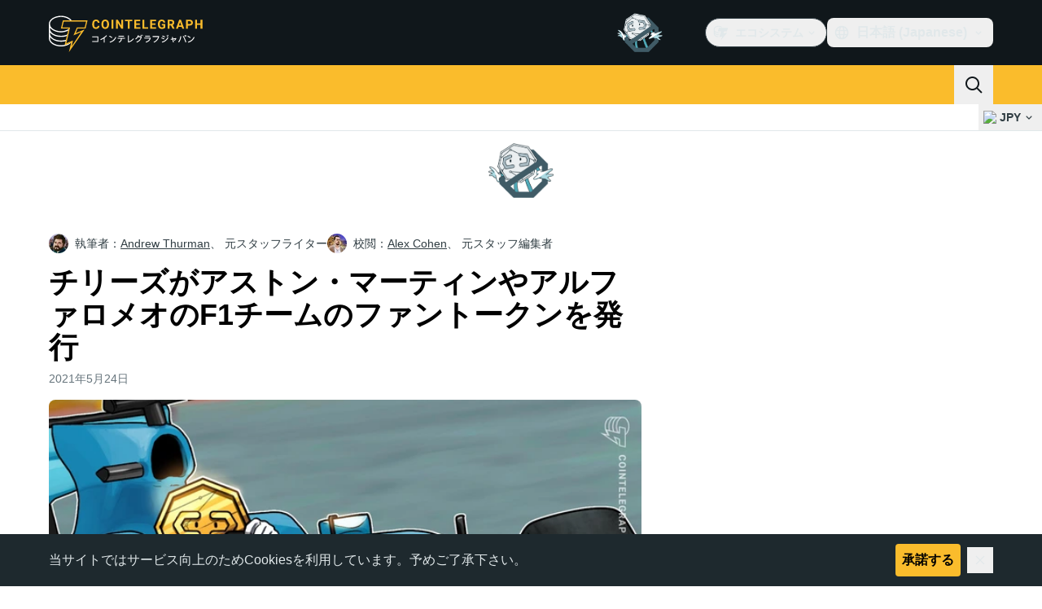

--- FILE ---
content_type: text/javascript; charset=utf-8
request_url: https://jp.cointelegraph.com/_duck/ducklings/CfFt95q4.js
body_size: -665
content:
import{d as s,c as t,o as n,n as o,g as l,r}from"./CxW1faFM.js";try{let e=typeof window<"u"?window:typeof global<"u"?global:typeof globalThis<"u"?globalThis:typeof self<"u"?self:{},a=new e.Error().stack;a&&(e._sentryDebugIds=e._sentryDebugIds||{},e._sentryDebugIds[a]="63aac2e6-53d9-4f87-aafe-1b14da4bdda8",e._sentryDebugIdIdentifier="sentry-dbid-63aac2e6-53d9-4f87-aafe-1b14da4bdda8")}catch{}const i=["type","disabled","aria-disabled"],p=s({__name:"CtButton",props:{type:{},dense:{type:Boolean},disabled:{type:Boolean},size:{},round:{},variant:{},color:{}},setup(e){const a=e;return(d,b)=>(n(),t("button",{type:d.type||"button",disabled:d.disabled,"aria-disabled":d.disabled,class:o(l(a))},[r(d.$slots,"default")],10,i))}});export{p as _};


--- FILE ---
content_type: text/javascript; charset=utf-8
request_url: https://jp.cointelegraph.com/_duck/ducklings/BnKJBi1I.js
body_size: -656
content:
import{_ as r}from"./ZjWqx844.js";import{d as a,aO as s,C as i,o as d,F as n}from"./CxW1faFM.js";import{u as f}from"./BOGgQqd4.js";import"./CUnWxDZu.js";import"./Ca50gH77.js";import"./Cpj37Sjv.js";import"./3hyaGlau.js";try{let e=typeof window<"u"?window:typeof global<"u"?global:typeof globalThis<"u"?globalThis:typeof self<"u"?self:{},t=new e.Error().stack;t&&(e._sentryDebugIds=e._sentryDebugIds||{},e._sentryDebugIds[t]="9b020202-ea63-47d2-95a8-42151be0b429",e._sentryDebugIdIdentifier="sentry-dbid-9b020202-ea63-47d2-95a8-42151be0b429")}catch{}const I=a({__name:"AffiliateLinksEmbed",setup(e){const t=f(s.AFFILIATE_LINKS),{variant:o}=t.item.props;return(l,p)=>(d(),i(n(r),{place:`${n(o)}_affiliate_links_stack`},null,8,["place"]))}});export{I as default};


--- FILE ---
content_type: text/javascript; charset=utf-8
request_url: https://jp.cointelegraph.com/_duck/ducklings/CUv1O98F.js
body_size: 899
content:
import{o as E,u as p}from"./D3-E4GRH.js";import{_ as N}from"./CxW1faFM.js";try{let e=typeof window<"u"?window:typeof global<"u"?global:typeof globalThis<"u"?globalThis:typeof self<"u"?self:{},t=new e.Error().stack;t&&(e._sentryDebugIds=e._sentryDebugIds||{},e._sentryDebugIds[t]="49e3df19-b677-4515-97ac-6a34662dbe51",e._sentryDebugIdIdentifier="sentry-dbid-49e3df19-b677-4515-97ac-6a34662dbe51")}catch{}var x=Object.defineProperty,I=(e,t,r)=>t in e?x(e,t,{enumerable:!0,configurable:!0,writable:!0,value:r}):e[t]=r,m=(e,t,r)=>(I(e,typeof t!="symbol"?t+"":t,r),r);class g{constructor(){m(this,"current",this.detect()),m(this,"currentId",0)}set(t){this.current!==t&&(this.currentId=0,this.current=t)}reset(){this.set(this.detect())}nextId(){return++this.currentId}get isServer(){return this.current==="server"}get isClient(){return this.current==="client"}detect(){return typeof window>"u"||typeof document>"u"?"server":"client"}}let F=new g;function b(e){if(F.isServer)return null;if(e instanceof Node)return e.ownerDocument;if(e!=null&&e.hasOwnProperty("value")){let t=E(e);if(t)return t.ownerDocument}return document}let f=["[contentEditable=true]","[tabindex]","a[href]","area[href]","button:not([disabled])","iframe","input:not([disabled])","select:not([disabled])","textarea:not([disabled])"].map(e=>`${e}:not([tabindex='-1'])`).join(",");var S=(e=>(e[e.First=1]="First",e[e.Previous=2]="Previous",e[e.Next=4]="Next",e[e.Last=8]="Last",e[e.WrapAround=16]="WrapAround",e[e.NoScroll=32]="NoScroll",e))(S||{}),O=(e=>(e[e.Error=0]="Error",e[e.Overflow=1]="Overflow",e[e.Success=2]="Success",e[e.Underflow=3]="Underflow",e))(O||{}),_=(e=>(e[e.Previous=-1]="Previous",e[e.Next=1]="Next",e))(_||{});function v(e=document.body){return e==null?[]:Array.from(e.querySelectorAll(f)).sort((t,r)=>Math.sign((t.tabIndex||Number.MAX_SAFE_INTEGER)-(r.tabIndex||Number.MAX_SAFE_INTEGER)))}var P=(e=>(e[e.Strict=0]="Strict",e[e.Loose=1]="Loose",e))(P||{});function A(e,t=0){var r;return e===((r=b(e))==null?void 0:r.body)?!1:p(t,{0(){return e.matches(f)},1(){let n=e;for(;n!==null;){if(n.matches(f))return!0;n=n.parentElement}return!1}})}function U(e){let t=b(e);N(()=>{t&&!A(t.activeElement,0)&&T(e)})}var D=(e=>(e[e.Keyboard=0]="Keyboard",e[e.Mouse=1]="Mouse",e))(D||{});typeof window<"u"&&typeof document<"u"&&(document.addEventListener("keydown",e=>{e.metaKey||e.altKey||e.ctrlKey||(document.documentElement.dataset.headlessuiFocusVisible="")},!0),document.addEventListener("click",e=>{e.detail===1?delete document.documentElement.dataset.headlessuiFocusVisible:e.detail===0&&(document.documentElement.dataset.headlessuiFocusVisible="")},!0));function T(e){e==null||e.focus({preventScroll:!0})}let L=["textarea","input"].join(",");function M(e){var t,r;return(r=(t=e==null?void 0:e.matches)==null?void 0:t.call(e,L))!=null?r:!1}function k(e,t=r=>r){return e.slice().sort((r,n)=>{let l=t(r),s=t(n);if(l===null||s===null)return 0;let d=l.compareDocumentPosition(s);return d&Node.DOCUMENT_POSITION_FOLLOWING?-1:d&Node.DOCUMENT_POSITION_PRECEDING?1:0})}function j(e,t){return K(v(),t,{relativeTo:e})}function K(e,t,{sorted:r=!0,relativeTo:n=null,skipElements:l=[]}={}){var s;let d=(s=Array.isArray(e)?e.length>0?e[0].ownerDocument:document:e==null?void 0:e.ownerDocument)!=null?s:document,u=Array.isArray(e)?r?k(e):e:v(e);l.length>0&&u.length>1&&(u=u.filter(i=>!l.includes(i))),n=n??d.activeElement;let h=(()=>{if(t&5)return 1;if(t&10)return-1;throw new Error("Missing Focus.First, Focus.Previous, Focus.Next or Focus.Last")})(),y=(()=>{if(t&1)return 0;if(t&2)return Math.max(0,u.indexOf(n))-1;if(t&4)return Math.max(0,u.indexOf(n))+1;if(t&8)return u.length-1;throw new Error("Missing Focus.First, Focus.Previous, Focus.Next or Focus.Last")})(),w=t&32?{preventScroll:!0}:{},a=0,c=u.length,o;do{if(a>=c||a+c<=0)return 0;let i=y+a;if(t&16)i=(i+c)%c;else{if(i<0)return 3;if(i>=c)return 1}o=u[i],o==null||o.focus(w),a+=h}while(o!==d.activeElement);return t&6&&M(o)&&o.select(),2}export{v as E,S as N,k as O,K as P,O as T,U as _,F as c,P as h,b as i,j as v,A as w};
